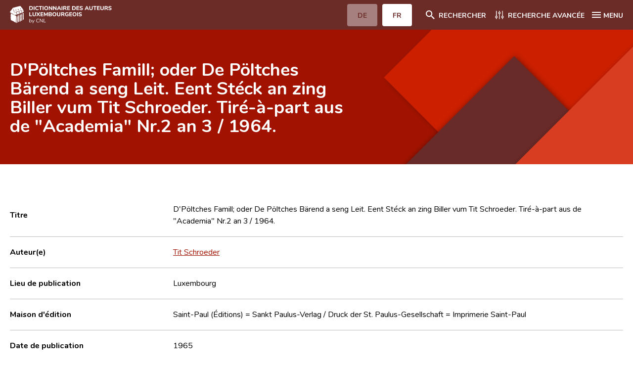

--- FILE ---
content_type: text/html; charset=UTF-8
request_url: https://www.autorenlexikon.lu/page/document/896/8960/1/FRE/index.html
body_size: 34051
content:
                                                                     <!DOCTYPE html>  <!--[if IE 8]>
	<html lang="fr" class="ie-8">
<![endif]-->
<!--[if IE 9]>
	<html lang="fr" class="ie-9">
<![endif]-->
<!--[if IE 10]>
	<html lang="fr" class="ie-10">
<![endif]-->
<!--[if IE 11]>
	<html lang="fr" class="ie-11">
<![endif]-->
<!--[if IE]>
	<html lang="fr" class="ie">
<![endif]-->
<!--[if !(IE)]>
	<!--><html lang="fr" dir="ltr">
<!--<![endif]-->  <head>                                            <meta charset="utf-8">
<meta http-equiv="x-ua-compatible" content="ie=edge">
<meta name="viewport" content="width=device-width, height=device-height, initial-scale=1, minimal-ui">
<meta name="format-detection" content="telephone=no">
<!-- SEO -->
<title>D'Pöltches Famill; oder De Pöltches Bärend a seng Leit. Eent Stéck an zing Biller vum Tit Schroeder. Tiré-à-part aus de &quot;Academia&quot; Nr.2 an 3 / 1964. - Dictionnaire des auteurs luxembourgeois</title>
<meta name="description" content="Le Centre national de littérature (CNL) présente la vie et l’œuvre des auteurs qui, depuis 1815, ont participé à la vie littéraire du Luxembourg.">
<meta name="keywords" content="Le Centre national de littérature, CNL, auteurs, littérature, Luxembourg">  <meta property="og:locale" content="tmp_lang">
<meta property="og:site_name" content="Dictionnaire des auteurs luxembourgeois">
<meta property="og:type" content="website">
<meta property="og:url" content="https://www.autorenlexikon.lu">
<meta property="og:title" content="Dictionnaire des auteurs luxembourgeois">
<meta property="og:description" content="Le Centre national de littérature (CNL) présente la vie et l’œuvre des auteurs qui, depuis 1815, ont participé à la vie littéraire du Luxembourg.">
<meta property="og:image" content="">
<meta property="og:image:width" content="1200">
<meta property="og:image:height" content="630">
<meta property="og:image:alt" content="/img/seo/opengraph.jpg">
<meta name="twitter:card" content="summary_large_image">
<meta name="twitter:url" content="https://www.autorenlexikon.lu" />
<meta name="twitter:title" content="Dictionnaire des auteurs luxembourgeois">
<meta name="twitter:description" content="Le Centre national de littérature (CNL) présente la vie et l’œuvre des auteurs qui, depuis 1815, ont participé à la vie littéraire du Luxembourg.">
<link href="#/" rel="canonical">
<link href="#/" rel="home">
<link href="#/" rel="alternate" hreflang="x-default">
<!-- Base -->
<base href="#">
<!-- Homepage -->
<link rel="home" href="#/fr/">
<!-- Favicons -->
<link rel="apple-touch-icon" sizes="180x180" href="/favicon/apple-touch-icon.png">
<link rel="icon" type="image/png" sizes="32x32" href="/favicon/favicon-32x32.png">
<link rel="icon" type="image/png" sizes="16x16" href="/favicon/favicon-16x16.png">
<link rel="manifest" href="/favicon/site.webmanifest">
<link rel="mask-icon" href="/favicon/safari-pinned-tab.svg" color="#a11300">
<meta name="msapplication-TileColor" content="#a11300">
<meta name="theme-color" content="#ffffff">   <!-- FONT AWESOME -->
<link rel="stylesheet" href="/mmpCMS/font-awesome_4.x/css/font-awesome.min.css" type="text/css" media="screen">
<!-- CSS -->
<link rel="stylesheet" href="/css/jquery.typeahead.min.css">
<link rel="stylesheet" type="text/css" href="/css/styles.css">
<link rel="stylesheet" type="text/css" href="/css/print.css" media="print">  </head>
<body id="body" >
	<div class="body__inner overflow-hidden">      <div class="cookies__wrapper sm:flex sm:items-baseline sm:justify-center">
	<p>Nous utilisons des cookies essentiels pour vous assurer une meilleure expérience sur notre site web. <a href="/online/www/menuFooter/2284/FRE/index.html">En savoir plus</a></p>  <button type="button" name="allow__cookies" class="btn btn--filled--reverse allow__cookies close__cookies">OK</button>
</div>
<header class="header">
	<div class="container">
		<div class="header__navbar flex justify-between">
			<div class="header__logo w-1/2 sm:w-1/4">
				<a href="/online/www/menuHeader/home/FRE/index.html" class="flex items-center h-full"><img src="/img/logos/brand-fr-neg@3x.svg" alt="CNL | Dictionnaire des auteurs luxembourgeois"></a>
			</div>
			<div class="header__menus__btn flex items-center">
				<div class="header__langsMenuMob hidden sm:block">
					<ul class="flex">         <li >  <a href="/page/document/896/8960/1/DEU/index.html" class="btn btn--filled--reverse rounded"><span>DE</span></a>  </li>
						<li class="active">  <a href="#" class="btn btn--filled--reverse rounded"><span>FR</span></a>  </li>
					</ul>
				</div>  <div class="header__searchMenu">
					<a href="/online/www/menuHeader/home/FRE/index.html" class="flex items-center"><span class="icon svg icon__search icon-left"><svg xmlns="http://www.w3.org/2000/svg" width="24" height="24" viewBox="0 0 24 24"><path fill="#ffffff" fill-rule="evenodd" d="M15.731 14.204h-.804l-.285-.275A6.591 6.591 0 0016.24 9.62a6.62 6.62 0 10-6.62 6.62c1.64 0 3.147-.6 4.308-1.598l.275.285v.804l5.092 5.083 1.518-1.518-5.083-5.092zm-6.11 0A4.577 4.577 0 015.036 9.62 4.577 4.577 0 019.62 5.037a4.577 4.577 0 014.584 4.583 4.577 4.577 0 01-4.584 4.584z"/></svg></span><span class="hidden sm:block">Rechercher</span></a>
				</div>
				<div class="header__detailMenu">
					<a href="/online/www/menuSearch/FRE/index.html" class="flex items-center"><span class="svg icon icon__filter icon-left"><svg xmlns="http://www.w3.org/2000/svg" width="24" height="24" viewBox="0 0 24 24"><g fill="none" fill-rule="evenodd"><path fill="#ffffff" d="M8.135 16.306a2.419 2.419 0 00-1.76-2.325V4.424a.659.659 0 10-1.318 0v9.557a2.414 2.414 0 000 4.65v1.412a.659.659 0 001.318 0V18.63a2.419 2.419 0 001.76-2.325zm-2.419 1.106a1.101 1.101 0 110-2.202 1.101 1.101 0 010 2.202zm14.739-1.106a2.419 2.419 0 00-1.76-2.325V4.424a.659.659 0 10-1.318 0v9.557a2.414 2.414 0 000 4.65v1.412a.659.659 0 001.318 0V18.63a2.419 2.419 0 001.76-2.325zm-2.419 1.106a1.101 1.101 0 110-2.202 1.101 1.101 0 010 2.202zM9.457 8.165a2.419 2.419 0 001.76 2.325v9.557a.659.659 0 101.318 0V10.49a2.414 2.414 0 000-4.65V4.43a.659.659 0 10-1.318 0V5.84a2.419 2.419 0 00-1.76 2.325zm2.419-1.106a1.101 1.101 0 110 2.202 1.101 1.101 0 010-2.202z"/></g></svg></span><span class="hidden sm:block">Recherche avancée</span></a>
				</div>
				<div class="header__mainMenu">
					<button class="hamburger hamburger--squeeze icon--flex left" type="button"><span class="hamburger-box icon"><span class="hamburger-inner"></span></span><span class="hidden sm:block">MENU</span></button>
				</div>
			</div>
		</div>
		<nav class="header__menus sm:flex">
			<div class="header__langsMenuMob w-full sm:hidden">
				<ul class="flex">
					<li >  <a href="/page/document/896/8960/1/DEU/index.html" class="btn btn--filled--reverse rounded"><span>DE</span></a>  </li>
					<li class="active">  <a href="#" class="btn btn--filled--reverse rounded"><span>FR</span></a>  </li>
				</ul>   </div>
			<ul class="w-full">   <li>
						<a href="/online/www/menuHeader/home/FRE/index.html"> Accueil </a>
					</li>    <li>
						<a href="/online/www/menuHeader/8/FRE/index.html"> Auteur(e)s A-Z </a>
					</li>    <li>
						<a href="/online/www/menuSearch/FRE/index.html"> Recherche avancée </a>
					</li>    <li>
						<a href="/online/www/menuHeader/1176/FRE/index.html"> Foire aux questions </a>
					</li>    <li>
						<a href="/online/www/menuHeader/5/FRE/index.html"> CNL </a>
					</li>    <li>
						<a href="/online/www/menuHeader/6/FRE/index.html"> Équipe scientifique </a>
					</li>    <li>
						<a href="/online/www/menuHeader/7/FRE/index.html"> Contact </a>
					</li>   </ul>
		</nav>
	</div>
</header>             <main class="webpage artworks artworks__details">
		<div class="webpage__intro flex flex-col justify-center">
			<div class="container">
				<div class="-mx-8">
					<div class="webpage__intro__content w-full sm:w-10/12 md:w-9/12 lg:w-7/12 px-8">
						<h1 class="artwork__title">D'Pöltches Famill; oder De Pöltches Bärend a seng Leit. Eent Stéck an zing Biller vum Tit Schroeder. Tiré-à-part aus de &quot;Academia&quot; Nr.2 an 3 / 1964.</h1>  </div>
				</div>
			</div>
		</div>
		<div class="container">
			<div class="sm:flex -mx-8">
				<div class="webpage__content w-full px-8">
					<section id="section-infos" class="section section__infos">
						<h2 class="hidden h3">Infos</h2>
						<ul class="section__content listType--1">
							<li class="item sm:flex sm:items-center border-b border-border">
								<div class="item__inner w-full sm:w-1/2 md:w-1/4">
									<strong>Titre</strong>
								</div>
								<div class="item__inner w-full sm:w-1/2 md:w-3/4">
									<span>D'Pöltches Famill; oder De Pöltches Bärend a seng Leit. Eent Stéck an zing Biller vum Tit Schroeder. Tiré-à-part aus de &quot;Academia&quot; Nr.2 an 3 / 1964.</span>
								</div>
							</li>        <li class="item sm:flex sm:items-center border-b border-border">
									<div class="item__inner w-full sm:w-1/2 md:w-1/4">
										<strong>Auteur(e)</strong>
									</div>
									<div class="item__inner w-full sm:w-1/2 md:w-3/4">      <a href="/page/author/404/404/FRE/index.html"> <span>Tit Schroeder</span> </a><br>     </div>
							</li>      <li class="item sm:flex sm:items-center border-b border-border">
								<div class="item__inner w-full sm:w-1/2 md:w-1/4">
									<strong>Lieu de publication</strong>
								</div>
								<div class="item__inner w-full sm:w-1/2 md:w-3/4">
									<span>Luxembourg</span>  </div>
							</li>           <li class="item sm:flex sm:items-center border-b border-border">
								<div class="item__inner w-full sm:w-1/2 md:w-1/4">
									<strong>Maison d'édition</strong>
								</div>
								<div class="item__inner w-full sm:w-1/2 md:w-3/4">    <span>Saint-Paul (Éditions) = Sankt Paulus-Verlag / Druck der St. Paulus-Gesellschaft = Imprimerie Saint-Paul </span>    </div>
							</li>     <li class="item sm:flex sm:items-center border-b border-border">
								<div class="item__inner w-full sm:w-1/2 md:w-1/4">
									<strong>Date de publication</strong>
								</div>
								<div class="item__inner w-full sm:w-1/2 md:w-3/4">
									<span>1965</span>
								</div>
							</li>         <li class="item sm:flex sm:items-center border-b border-border">
								<div class="item__inner w-full sm:w-1/2 md:w-1/4">
									<strong>Langues</strong>
								</div>
								<div class="item__inner w-full sm:w-1/2 md:w-3/4">  <span>luxembourgeois </span>  </div>
							</li>    <li class="item sm:flex sm:items-center border-b border-border">
								<div class="item__inner w-full sm:w-1/2 md:w-1/4">
									<strong>Genres</strong>
								</div>
								<div class="item__inner w-full sm:w-1/2 md:w-3/4">      <ul>   <li>  <a href="/page/genre/014/14/FRE/index.html"> Drame </a> </li>  </ul>   </div>
							</li>   <li class="item sm:flex sm:items-center border-b border-border">
								<div class="item__inner w-full sm:w-1/2 md:w-1/4">
									<strong>Catalogue collectif luxembourgeois</strong>
								</div>
								<div class="item__inner w-full sm:w-1/2 md:w-3/4">
									<a href="http://www.a-z.lu/discovery/fulldisplay?docid=alma990003795990107251&vid=352LUX_SPEC:BIBNET_UNION&lang=fr" target="_blank">Lien</a>
								</div>
							</li>   </ul>
					</section>                                              <section id="section-related" class="section section__documents">
								<div class="section__head border-b">
									<h2 class="h3">Documents apparentés</h2>
									<div class="thead hidden sm:flex">
										<button id="related-type" type="button" data-column="type" data-sort="asc" class="sm:flex items-center w-full sm:w-1/4"><span>Type</span><span class="svg icon icon__sort icon-right"><svg xmlns="http://www.w3.org/2000/svg" width="24" height="24" viewBox="0 0 24 24"><path fill="#A11300" fill-rule="evenodd" d="M9.992 14.01V8c0-.55-.45-1-1-1s-1 .45-1 1v6.01h-1.79c-.45 0-.67.54-.35.85l2.79 2.78c.2.19.51.19.71 0l2.79-2.78c.32-.31.09-.85-.35-.85h-1.8zm2.218-3.238H14v6.01c0 .55.45 1 1 1s1-.45 1-1v-6.01h1.79c.45 0 .67-.54.35-.85l-2.79-2.78a.513.513 0 00-.71 0l-2.79 2.78a.5.5 0 00.36.85z"></path></svg></span></button>
										<button type="button" class="sm:flex items-center w-full sm:w-1/5"><span>Auteur(e)</span></button>
										<button id="related-title" type="button" data-column="title" data-sort="asc" class="sm:flex items-center w-full"><span>Titre</span><span class="svg icon icon__sort icon-right"><svg xmlns="http://www.w3.org/2000/svg" width="24" height="24" viewBox="0 0 24 24"><path fill="#A11300" fill-rule="evenodd" d="M9.992 14.01V8c0-.55-.45-1-1-1s-1 .45-1 1v6.01h-1.79c-.45 0-.67.54-.35.85l2.79 2.78c.2.19.51.19.71 0l2.79-2.78c.32-.31.09-.85-.35-.85h-1.8zm2.218-3.238H14v6.01c0 .55.45 1 1 1s1-.45 1-1v-6.01h1.79c.45 0 .67-.54.35-.85l-2.79-2.78a.513.513 0 00-.71 0l-2.79 2.78a.5.5 0 00.36.85z"></path></svg></span></button>
										<button id="related-year" type="button" data-column="year" data-sort="asc" class="sm:flex items-center w-full sm:w-1/5"><span>Année</span><span class="svg icon icon__sort icon-right"><svg xmlns="http://www.w3.org/2000/svg" width="24" height="24" viewBox="0 0 24 24"><path fill="#A11300" fill-rule="evenodd" d="M9.992 14.01V8c0-.55-.45-1-1-1s-1 .45-1 1v6.01h-1.79c-.45 0-.67.54-.35.85l2.79 2.78c.2.19.51.19.71 0l2.79-2.78c.32-.31.09-.85-.35-.85h-1.8zm2.218-3.238H14v6.01c0 .55.45 1 1 1s1-.45 1-1v-6.01h1.79c.45 0 .67-.54.35-.85l-2.79-2.78a.513.513 0 00-.71 0l-2.79 2.78a.5.5 0 00.36.85z"></path></svg></span></button>
									</div>
								</div>
								<ul class="section__content evenodd">   <li class="item sm:flex sm:items-center border-b sm:border-border">
							<div class="item__inner w-full sm:w-1/4">
								<strong class="block w-full sm:hidden">Type</strong>
								<div class="redactor body list">
									<ul class="categories">
										<li>Critique</li>
									</ul>
								</div>
							</div>
							<div class="item__inner w-full sm:w-1/5">
								<strong class="block w-full sm:hidden">Auteur</strong>     <a href="/page/author/111/1117/FRE/index.html"><span>Alphonse Arend [Auteur]</span></a>   </div>
							<div class="item__inner w-full">
								<strong class="block w-full sm:hidden">Titre</strong>
								<div class="redactor body list">
									<a href="/page/document/896/8962/1/FRE/index.html">Au Théâtre municipal de Luxembourg, "D’Pö[l]tches Famill" de Tit Schroeder : un franc succès. In: La Meuse (Luxembourg), 25.05.1964</a>
								</div>
							</div>
							<div class="item__inner w-full sm:w-1/5">
								<strong class="block w-full sm:hidden">Année</strong>
								<div class="redactor body list">
									<p>1964</p>
								</div>
							</div>
						</li>   <li class="item sm:flex sm:items-center border-b sm:border-border">
							<div class="item__inner w-full sm:w-1/4">
								<strong class="block w-full sm:hidden">Type</strong>
								<div class="redactor body list">
									<ul class="categories">
										<li>Critique</li>
									</ul>
								</div>
							</div>
							<div class="item__inner w-full sm:w-1/5">
								<strong class="block w-full sm:hidden">Auteur</strong>     <a href="/page/author/165/1656/FRE/index.html"><span>Evy Friedrich [Auteur]</span></a>   </div>
							<div class="item__inner w-full">
								<strong class="block w-full sm:hidden">Titre</strong>
								<div class="redactor body list">
									<a href="/page/document/896/8961/1/FRE/index.html">D’Pöltches Famill. In: Zeitung vum Lëtzebuerger Vollek, 16.5.1964, p. 8.</a>
								</div>
							</div>
							<div class="item__inner w-full sm:w-1/5">
								<strong class="block w-full sm:hidden">Année</strong>
								<div class="redactor body list">
									<p>1964</p>
								</div>
							</div>
						</li>   <li class="item sm:flex sm:items-center border-b sm:border-border">
							<div class="item__inner w-full sm:w-1/4">
								<strong class="block w-full sm:hidden">Type</strong>
								<div class="redactor body list">
									<ul class="categories">
										<li>Critique</li>
									</ul>
								</div>
							</div>
							<div class="item__inner w-full sm:w-1/5">
								<strong class="block w-full sm:hidden">Auteur</strong>     <span>Eug. Linster [Auteur]</span>   </div>
							<div class="item__inner w-full">
								<strong class="block w-full sm:hidden">Titre</strong>
								<div class="redactor body list">
									<a href="/page/document/896/8963/1/FRE/index.html">D’Pöltches Famill vum Tit Schroeder. Eröffnungsprogramm des Neuen Theaters der Stadt Luxemburg. In: Luxemburger Wort, 15.5.1964, S. 5.</a>
								</div>
							</div>
							<div class="item__inner w-full sm:w-1/5">
								<strong class="block w-full sm:hidden">Année</strong>
								<div class="redactor body list">
									<p>1964</p>
								</div>
							</div>
						</li>   <li class="item sm:flex sm:items-center border-b sm:border-border">
							<div class="item__inner w-full sm:w-1/4">
								<strong class="block w-full sm:hidden">Type</strong>
								<div class="redactor body list">
									<ul class="categories">
										<li>Critique</li>
									</ul>
								</div>
							</div>
							<div class="item__inner w-full sm:w-1/5">
								<strong class="block w-full sm:hidden">Auteur</strong>     <a href="/page/author/254/2542/FRE/index.html"><span>Fernand Hoffmann [Auteur]</span></a>   </div>
							<div class="item__inner w-full">
								<strong class="block w-full sm:hidden">Titre</strong>
								<div class="redactor body list">
									<a href="/page/document/896/8965/1/FRE/index.html">Zur "Pöltches Famill" von Tit Schroeder. Das Geheimnis des Erfolges. In: Die Warte, 03.06.1964, S.[4].</a>
								</div>
							</div>
							<div class="item__inner w-full sm:w-1/5">
								<strong class="block w-full sm:hidden">Année</strong>
								<div class="redactor body list">
									<p>1964</p>
								</div>
							</div>
						</li>   <li class="item sm:flex sm:items-center border-b sm:border-border">
							<div class="item__inner w-full sm:w-1/4">
								<strong class="block w-full sm:hidden">Type</strong>
								<div class="redactor body list">
									<ul class="categories">
										<li>Critique</li>
									</ul>
								</div>
							</div>
							<div class="item__inner w-full sm:w-1/5">
								<strong class="block w-full sm:hidden">Auteur</strong>     <a href="/page/author/254/2542/FRE/index.html"><span>Fernand Hoffmann [Auteur]</span></a>   </div>
							<div class="item__inner w-full">
								<strong class="block w-full sm:hidden">Titre</strong>
								<div class="redactor body list">
									<a href="/page/document/896/8964/1/FRE/index.html">Gespräch mit Tit Schroeder. In: Die Warte, 13.05.1964, p. [2]</a>
								</div>
							</div>
							<div class="item__inner w-full sm:w-1/5">
								<strong class="block w-full sm:hidden">Année</strong>
								<div class="redactor body list">
									<p>1964</p>
								</div>
							</div>
						</li>   <li class="item sm:flex sm:items-center border-b sm:border-border">
							<div class="item__inner w-full sm:w-1/4">
								<strong class="block w-full sm:hidden">Type</strong>
								<div class="redactor body list">
									<ul class="categories">
										<li>Critique</li>
									</ul>
								</div>
							</div>
							<div class="item__inner w-full sm:w-1/5">
								<strong class="block w-full sm:hidden">Auteur</strong>     <a href="/page/author/254/2542/FRE/index.html"><span>Fernand Hoffmann [Auteur]</span></a>   </div>
							<div class="item__inner w-full">
								<strong class="block w-full sm:hidden">Titre</strong>
								<div class="redactor body list">
									<a href="/page/document/202/2026/1/FRE/index.html">Standort Luxemburg. Mit einem Vorwort von Christian Calmes und 9 Zeichnungen von Jean-Paul Hoffmann</a>
								</div>
							</div>
							<div class="item__inner w-full sm:w-1/5">
								<strong class="block w-full sm:hidden">Année</strong>
								<div class="redactor body list">
									<p>1974</p>
								</div>
							</div>
						</li>   <li class="item sm:flex sm:items-center border-b sm:border-border">
							<div class="item__inner w-full sm:w-1/4">
								<strong class="block w-full sm:hidden">Type</strong>
								<div class="redactor body list">
									<ul class="categories">
										<li>Critique</li>
									</ul>
								</div>
							</div>
							<div class="item__inner w-full sm:w-1/5">
								<strong class="block w-full sm:hidden">Auteur</strong>     <a href="/page/author/539/5398/FRE/index.html"><span>Jacques Steffen [Auteur]</span></a>   </div>
							<div class="item__inner w-full">
								<strong class="block w-full sm:hidden">Titre</strong>
								<div class="redactor body list">
									<a href="/page/document/941/9416/1/FRE/index.html">"Hei kaschten d'Plaze geschwönn esou deier wéi an der Mëtt vu Bréissel". "D'Pöltches Famill" de Tit Schroeder - la conception et le devenir de la pièce. In: Korrekturspuren. Textmetamorphosen = Traces de correction. Textes en métamorphose, 2015, p. 132-147.</a>
								</div>
							</div>
							<div class="item__inner w-full sm:w-1/5">
								<strong class="block w-full sm:hidden">Année</strong>
								<div class="redactor body list">
									<p>2015</p>
								</div>
							</div>
						</li>   </ul>
					</section>
					<script>
						document.addEventListener("DOMContentLoaded", function(event) {
							$("#related-type,#related-title,#related-year").on("click", function(){
								$(this).data("sort") == 'asc' ? $(this).data("sort","desc") : $(this).data("sort","asc");
								$('#section-related ul').html('<li class="item sm:flex sm:items-center border-b border-darkgray sm:border-border"><img src="/img/ajax-loader.gif" style="height:32px;width:32px;margin: 0 auto;"></li>');
								$('#section-related ul').load('/mmp/ajax.relatedTable/FRE/1?document=8960&column='+ $(this).data("column") + '&sort=' + $(this).data("sort"));
							});
						});
					</script>       </div>
			</div>
		</div>
	</main>    <script type="text/javascript">
	$(function() {
		$(".iconBookmark").click(function(event) {
			event.stopPropagation();
			
			theId = $(this).attr('data-document');
			theOperation = 0;
			if ($(this).children().hasClass("fa-bookmark")) {
				$(this).children().removeClass("fa-bookmark").addClass("fa-bookmark-o");
				$(this).children().attr("data-original-title", "Ajouter un favori").tooltip('show');
				$(this).attr("title", "Ajouter un favori");
				theOperation = 0;
			} else {
				$(this).children().removeClass("fa-bookmark-o").addClass("fa-bookmark");
				$(this).children().attr("data-original-title", "Supprimer un favori").tooltip('show');
				$(this).attr("title", "Supprimer un favori");
				theOperation = 1;
			}
			
			$.ajax({
				url: "/mmp/cnlAccount.setBookmark/FRE/1",
				type: "post",
				dataType: "text",
				async: false,
				data: {
					"type": "document",
					"id": theId,
					"operation": theOperation
				},
				success: function(response, textStatus, jqXHR) {
					console.log('success: '+ textStatus, response);
					if (response == '1' || response == '0') {
						if (response == '1') {
							alert("Favori a été créé");
						} else {
							alert("Favori a été supprimé");
						}
					} else {
						alert("Bookmark problem: unexpected response: " + response);
					}
				},
				error: function(jqXHR, textStatus, errorThrown) {
					console.log('error(s): '+ textStatus, errorThrown);
					alert("Bookmark problem: " + textStatus + ' ' + errorThrown);
				}
			});
		});
	});
</script>   <footer class="footer">
	<div class="container">
		<div class="sm:flex sm:flex-wrap">
			<div class="footer__brand px-8 py-2 w-full sm:w-1/2 md:w-3/12">
				<a href="/online/www/menuHeader/home/FRE/index.html"><img src="/img/logos/brand-fr@3x.svg" alt="CNL | Dictionnaire des auteurs luxembourgeois"></a>
			</div>
			<div class="footer__contactInfos px-8 w-full sm:w-1/2 md:w-3/12">
				<div class="wrapper tel">
					<span>T : </span>
					<a href="tel:+3523269551">
						<span>(+352) 326955-1</span>
					</a>
				</div>
				<div class="wrapper fax">
					<span>F : </span>
					<span>(+352) 327090</span>
				</div>
				<div class="wrapper mail">
					<span>M : </span>
					<a href="mailto:autorenlexikon@cnl.etat.lu">
						<span>autorenlexikon@cnl.etat.lu</span>
					</a>
				</div>
			</div>
			<div class="footer__newsletter px-8 w-full md:w-1/2">
				<h4>Newsletter</h4>
				<form method="post" id="newsletterForm" class="mt-4 flex items-center" onsubmit="subscribeNewsletter();return false;">
					<input type="email" name="email" id="email" placeholder="Entrez votre mail" class="rounded-tl rouned-bl">
					<input type="submit" name="submit" value="Souscrire" class="btn btn--filled rounded-tr rounded-br">
				</form>
			</div>
		</div>
		<div class="sm:flex">
			<nav class="footer__legalMenu w-full px-8">
				<ul class="sm:flex">  <li>
							<a href="/online/www/menuFooter/106/FRE/index.html"> A propos du site </a>
						</li>  <li>
							<a href="/online/www/menuFooter/2284/FRE/index.html"> Protection des données personnelles </a>
						</li>  </ul>
			</nav>
		</div>
	</div>
</footer>  </div>   <script src="/js/jquery/jquery-3.5.1.min.js"></script>
<script src="/js/js-cookies/js-cookies.min.js"></script>
<script src="/js/what-input/what-input.min.js"></script>
<script src="/js/jquery/jquery.details.min.js"></script>
<script src="/js/slick/slick.min.js"></script>
<script src="/js/nice-select/nice-select.min.js"></script>
<script src="/js/typeahead/jquery.typeahead.min.js"></script>
<!-- JS scripts -->
<script type="text/javascript">
 $(document).ready(function() {
 Cookies.get("cookies");
 function e() {
 $(".cookies__wrapper").removeClass("active")
 }
 "false" !== Cookies.get("cookiesAlert") ? $(".cookies__wrapper").addClass("active") : e(),
 $(".close__cookies").on("click", function() {
 e(), Cookies.set("cookiesAlert", "false", {
 expires: 30
 })
 }),
 $(".decline__cookies").on("click", function() {
 Cookies.set("cookies", "decline", {
 expires: 30
 })
 }),
 $(".allow__cookies").on("click", function() {
 Cookies.set("cookies", "allow", {
 expires: 30
 })
 })
 }),
 $(document).ready(function() {
 $("body img").on("contextmenu", function(e) {
 return e.preventDefault(), !1
 }),
 $("body img").on("mousedown", function(e) {
 e.preventDefault()
 })
 }),
 $(document).ready(function() {
 $(".hamburger").on("click", function() {
 $("body").removeClass("btnMenu--open"),
 $(".btnMenuWrapper .btn--menu").removeClass("is-active"),
 $("body").toggleClass("menu--open"),
 $(this).toggleClass("is-active")
 }),
 $(".btnMenuWrapper .btn--menu").on("click", function() {
 $("body").toggleClass("btnMenu--open"),
 $(this).toggleClass("is-active")
 }),
 $(".webpage__menu li a").on("click", function() {
 $("body").removeClass("btnMenu--open"),
 $(".btnMenuWrapper .btn--menu").removeClass("is-active")
 })
 }),
 $(document).on("scroll resize orientationchange", function() {
 function e(e, n, t) {
 n < e ? $("body").addClass(t) : ($("body").removeClass(t + " btnMenu--open"),
 $(".btnMenuWrapper .btn--menu").removeClass("is-active"))
 }
 var n = $(this).scrollTop(),
 t = $(".header").outerHeight();
 e(n, t, "sticky--header"),
 0 < $(".btnMenuWrapper").length && e(n, $(".btnMenuWrapper").offset().top + $(".btnMenuWrapper").height() - t, "sticky--btnMenuWrapper")
 }),
 $(document).ready(function() {
			if($("main.authors__details").length){
				$("section").each(function(){
					var item = document.createElement("li");
					var link = document.createElement("a");
					link.href = "#" + $(this).attr("id");
					link.innerHTML = $(this).find("h2").text();
					item.appendChild(link);
					$('#sections').append(item);
				});
			}
 function e(n) {
 $('a[href^="#"]').click(function() {
 var e = $(this).attr("href");
 return $("html, body").animate({
 scrollTop: $(e).offset().top - n
 }, "slow"), !1
 })
 }
 640 < $(window).width() ? e(80) : e(122)
 }),
 $(document).ready(function() {
 $("details").on("click", function() {
 $(this).attr("open") ? $(this).parents("details").removeAttr("open") : ($("details").removeAttr("open"),
 $(this).attr("open"))
 }),
 $("html").addClass($.fn.details.support ? "details" : "no-details"),
 $("details").details()
 }),
 $(document).ready(function() {
 $("select").niceSelect()
 }),
 $(document).ready(function() {
 var e = $(".slider__gallery");
 if (0 < e.length) {
 var n = {
 slidesToShow: 2,
 centerMode: !1,
 infinite: !0,
 speed: 1e3,
 variableWidth: !0,
 arrows: !0,
					dots: !0,
					focusOnSelect: !0,
 appendArrows: $(".slider__gallery + .slider__nav"),
 appendDots: $(".slider__gallery + .slider__nav"),
 responsive: [{
 breakpoint: 640,
 settings: {
 slidesToShow: 1
 }
 }]
 };
 e.slick(n);
 /*e[0].slick.slideCount <= 3 && (n.slidesToShow = 1, n.centerMode = !1, n.focusOnSelect = 0);
 e.slick("slickSetOption", n);*/
 }
 var t = $(".slider__authors");
 if (0 < t.length) {
 t.slick({
 slidesToShow: 6,
 speed: 1e3,
 arrows: !0,
 responsive: [{
 breakpoint: 1024,
 settings: {
 slidesToShow: 4
 }
 }, {
 breakpoint: 640,
 settings: {
 slidesToShow: 2
 }
 }]
 })
			}
			$('#section-gallery .slick-slide').on('click', function (e){ 
				let slideClicked = $(e.currentTarget).attr("data-slick-index"); 
			});
 }),
 $(document).ready(function() {
 function e(s) {
 return function(e, n) {
 var t;
 t = [],
 substrRegex = new RegExp(e, "i"),
 $.each(s, function(e, n) {
 substrRegex.test(n) && t.push(n)
 }),
 n(t)
 }
			};
			$.typeahead({
				input:'.typeahead.locality',
				minLength: 3,
				dynamic: true,
				delay: 500,
				maxItem: 10,
				accent:true,
				emptyTemplate: "Aucun résultat trouvé",
				template: function(query, item){
					return '<div class="tt-suggestion tt-selectable">{{name}}</div>'
				},
				cancelButton: false,
				group: {
					template: '<div class="flex items-center"><h3 class="mr-8">{{group}}</h3></div>'
				},
				maxItemPerGroup: 5,
				source: { Localité: {
						display:"name",
						ajax:{
							url: "/mmp/ajax.locations/FRE/1",
							data: {
								query: "{{query}}"
							},
							path: ''
						}
					}, Pays: {
						display:"name",
						ajax:{
							url: "/mmp/ajax.countries/FRE/1",
							data: {
								query: "{{query}}"
							},
							path: ''
						}
					}
				},
				callback: {
					onSearch: function(node,query){
						$("#search_location").val('');
						$("#search_location_type").val('');
					},
					onClick: function (node, a, item, event){
						$("#search_location").val(item.id);
						$("#search_location_type").val(item.type);
					},
					onCancel: function (node,event){
						$("#search_location").val('');
						$("#search_location_type").val('');
					}
				}
			});
			$.typeahead({
				input:'.typeahead.search',
				minLength: 3,
				dynamic: true,
				delay: 500,
				maxItem: 9,
				cancelButton: false,
				accent:true,
				group: {
					template: '<div class="flex items-center"><h3 class="mr-8">{{group}}</h3></div>'
				},
				maxItemPerGroup: 3,
				source: {
					'Auteur(e)s': {
						display:"name",
						template: '<div class="tt-suggestion tt-selectable">{{name}}</div>',
						ajax:{
							url: "/mmp/ajax.authors/FRE/1",
							data: {
								query: "{{query}}"
							},
							path: ''
						}
					},
					'Documents': {
						display:"title",
						template: '<div class="tt-suggestion tt-selectable">{{title}}</div>',
						ajax:{
							url: "/mmp/ajax.documents/FRE/1",
							data: {
								query: "{{query}}"
							},
							path: ''
						}
					},
					'Distinctions': {
						display:"award",
						template: '<div class="tt-suggestion tt-selectable">{{award}}</div>',
						ajax:{
							url: "/mmp/ajax.awards/FRE/1",
							data: {
								query: "{{query}}"
							},
							path: ''
						}
					}
				},
				callback: {
				}
			})
			$.typeahead({
				input:'.typeahead.document',
				minLength: 3,
				dynamic: true,
				delay: 500,
				maxItem: 3,
				cancelButton: false,
				source: {
					'Documents': {
						display:"title",
						template: '<div class="tt-suggestion tt-selectable">{{title}}</div>',
						ajax:{
							url: "/mmp/ajax.documents/FRE/1",
							data: {
								query: "{{query}}"
							},
							path: ''
						}
					}
				},
				callback: {
				}
			})
			$.typeahead({
				input:'.typeahead.author',
				minLength: 3,
				dynamic: true,
				delay: 500,
				maxItem: 3,
				cancelButton: false,
				source: {
					'Auteur(e)s': {
						display:"name",
						template: '<div class="tt-suggestion tt-selectable">{{name}}</div>',
						ajax:{
							url: "/mmp/ajax.authors/FRE/1",
							data: {
								query: "{{query}}"
							},
							path: ''
						}
					}
				},
				callback: {
				}
			})
 });
		$(document).ready(function(){
			var today = new Date();
			today = String(today.getDate()).padStart(2, '0') + '.' + String(today.getMonth() + 1).padStart(2, '0') + '.' + today.getFullYear();
			$('#dateToday').html(today);
			$('#currentURL').html(window.location.protocol + '//' + window.location.host);
			$('input[name=search_category]').change(function(){
				let section = $(this).val();
				$('section.section').each(function(){
					(section == '') ? $(this).show() : $(this).hide();$('section.section__'+section).show();
				})
			});
		});
		function subscribeNewsletter(){
		let email = $("#email").val();
		$.ajax({
			type: "get",
			url: "/mmp/cnlAccount.setNewsletter/FRE/1?email=" + email,
			success: function (data, textStatus, jqXHR) {
				if (data == '0') {
					alert("Vous avez souscrit à la newsletter." + data);
				}else if (data == '1'){
					alert("Vous êtes déjà souscrit à la newsletter.");
				}else{
					alert("Une adresse email valide est requise.");
				}
			},
			error: function (jqXHR, textStatus, errorThrown) {
				alert("Request failed: " + textStatus);
			}
		});
	}
</script> </body>
</html>